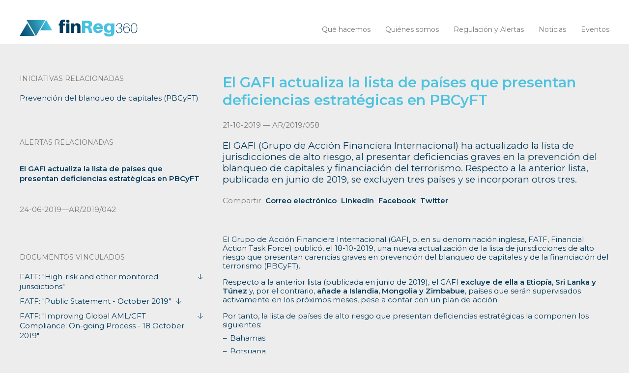

--- FILE ---
content_type: text/html; charset=UTF-8
request_url: https://finreg360.com/alerta/el-gafi-actualiza-la-lista-de-paises-que-presentan-deficiencias-estrategicas-en-pbcyft-5/
body_size: 9451
content:
<!DOCTYPE html>
<html lang="es-ES">
  	<head>
       
        <meta charset="utf-8">
        <meta name="keywords" content="Finanzas, Regulación, Adaptaciones normativas, Estrategia regulatoria, Cumplimiento Normativo, Constitución entidades financieras, Fondos, SICAV, Expedientes sancionadores, Mystery, Informes, Capitales, Negociación, Contratos, Transacciones, Asesoramiento, Rondas de financiación, Formación, Asesoramiento recurrente e igualas">
                        
                <meta name="description" content="El GAFI (Grupo de Acci&oacute;n Financiera Internacional) ha actualizado la lista de jurisdicciones de alto riesgo, al presentar deficiencias graves en la prevenci&oacute;n del blanqueo de capitales y financiaci&oacute;n del terrorismo. Respecto a la anterior lista, publicada en junio de 2019, se excluyen tres pa&iacute;ses y se incorporan otros tres.">
                <meta property="og:image" content="" />
                       
        <meta name="author" content="PUM! estudio / http://pumestudio.com">
        <meta name="viewport" content="width=device-width, initial-scale=1">
        <meta name="google-site-verification" content="POCE3_Bv-K8CfXCPwOhDCE0JrFDPGCd6AQVd0JLQO0k" />

        <title>finReg360</title>

        <link rel="icon" href="https://finreg360.com/wp-content/themes/alertasfinreg/favicon.ico" type="image/x-icon">
     
        <!-- CSS -->
        <link href="https://fonts.googleapis.com/css?family=Montserrat:300,400,400i,600,600i&display=swap" rel="stylesheet">
        <link href="https://finreg360.com/wp-content/themes/alertasfinreg/css/init.css" rel="stylesheet" type="text/css">
        <link href="https://finreg360.com/wp-content/themes/alertasfinreg/css/fancybox.css" rel="stylesheet" type="text/css">
        <link href="https://finreg360.com/wp-content/themes/alertasfinreg/css/flickity.css" rel="stylesheet" type="text/css">
        <link href="https://finreg360.com/wp-content/themes/alertasfinreg/css/main.css?v=2.3" rel="stylesheet" type="text/css">
        <link href="https://finreg360.com/wp-content/themes/alertasfinreg/css/media.css?v=2.3" rel="stylesheet" type="text/css" media="screen">
        <link href="https://finreg360.com/wp-content/themes/alertasfinreg/css/socicon.css" rel="stylesheet" type="text/css">
        
        <!-- JS -->
        <script src="https://finreg360.com/wp-content/themes/alertasfinreg/js/jquery.js" type="text/javascript"></script>
        <script src="https://finreg360.com/wp-content/themes/alertasfinreg/js/fancybox.js" type="text/javascript"></script>
        <script src="https://finreg360.com/wp-content/themes/alertasfinreg/js/flickity.js?v=2.3.0" type="text/javascript"></script>
        <script src="https://finreg360.com/wp-content/themes/alertasfinreg/js/main.js?i=1&v=2.3.0" type="text/javascript"></script> 
        <script type="text/javascript" data-cookieconsent="ignore">
	window.dataLayer = window.dataLayer || [];

	function gtag() {
		dataLayer.push(arguments);
	}

	gtag("consent", "default", {
		ad_personalization: "denied",
		ad_storage: "denied",
		ad_user_data: "denied",
		analytics_storage: "denied",
		functionality_storage: "denied",
		personalization_storage: "denied",
		security_storage: "granted",
		wait_for_update: 500,
	});
	gtag("set", "ads_data_redaction", true);
	</script>
<script type="text/javascript" data-cookieconsent="ignore">
		(function (w, d, s, l, i) {
		w[l] = w[l] || [];
		w[l].push({'gtm.start': new Date().getTime(), event: 'gtm.js'});
		var f = d.getElementsByTagName(s)[0], j = d.createElement(s), dl = l !== 'dataLayer' ? '&l=' + l : '';
		j.async = true;
		j.src = 'https://www.googletagmanager.com/gtm.js?id=' + i + dl;
		f.parentNode.insertBefore(j, f);
	})(
		window,
		document,
		'script',
		'dataLayer',
		'GTM-WZ3RR33'
	);
</script>
<script type="text/javascript"
		id="Cookiebot"
		src="https://consent.cookiebot.com/uc.js"
		data-implementation="wp"
		data-cbid="5a93ba75-e531-4a3f-8369-5e5473894b59"
						data-culture="ES"
				data-blockingmode="auto"
	></script>
<meta name='robots' content='index, follow, max-image-preview:large, max-snippet:-1, max-video-preview:-1' />

	<!-- This site is optimized with the Yoast SEO plugin v23.5 - https://yoast.com/wordpress/plugins/seo/ -->
	<title>El GAFI actualiza la lista de países que presentan deficiencias estratégicas en PBCyFT &#8212; Finreg360</title>
	<link rel="canonical" href="https://finreg360.com/alerta/el-gafi-actualiza-la-lista-de-paises-que-presentan-deficiencias-estrategicas-en-pbcyft-5/" />
	<meta property="og:locale" content="es_ES" />
	<meta property="og:type" content="article" />
	<meta property="og:title" content="El GAFI actualiza la lista de países que presentan deficiencias estratégicas en PBCyFT &#8212; Finreg360" />
	<meta property="og:url" content="https://finreg360.com/alerta/el-gafi-actualiza-la-lista-de-paises-que-presentan-deficiencias-estrategicas-en-pbcyft-5/" />
	<meta property="og:site_name" content="Finreg360" />
	<meta property="article:modified_time" content="2019-11-12T10:15:49+00:00" />
	<meta property="og:image" content="https://finreg360.com/wp-content/uploads/2019/11/Logo_alert_linkedin-1.jpg" />
	<meta property="og:image:width" content="1200" />
	<meta property="og:image:height" content="600" />
	<meta property="og:image:type" content="image/jpeg" />
	<meta name="twitter:card" content="summary_large_image" />
	<script type="application/ld+json" class="yoast-schema-graph">{"@context":"https://schema.org","@graph":[{"@type":"WebPage","@id":"https://finreg360.com/alerta/el-gafi-actualiza-la-lista-de-paises-que-presentan-deficiencias-estrategicas-en-pbcyft-5/","url":"https://finreg360.com/alerta/el-gafi-actualiza-la-lista-de-paises-que-presentan-deficiencias-estrategicas-en-pbcyft-5/","name":"El GAFI actualiza la lista de países que presentan deficiencias estratégicas en PBCyFT &#8212; Finreg360","isPartOf":{"@id":"https://finreg360.com/#website"},"datePublished":"2019-10-22T15:07:18+00:00","dateModified":"2019-11-12T10:15:49+00:00","breadcrumb":{"@id":"https://finreg360.com/alerta/el-gafi-actualiza-la-lista-de-paises-que-presentan-deficiencias-estrategicas-en-pbcyft-5/#breadcrumb"},"inLanguage":"es","potentialAction":[{"@type":"ReadAction","target":["https://finreg360.com/alerta/el-gafi-actualiza-la-lista-de-paises-que-presentan-deficiencias-estrategicas-en-pbcyft-5/"]}]},{"@type":"BreadcrumbList","@id":"https://finreg360.com/alerta/el-gafi-actualiza-la-lista-de-paises-que-presentan-deficiencias-estrategicas-en-pbcyft-5/#breadcrumb","itemListElement":[{"@type":"ListItem","position":1,"name":"Portada","item":"https://finreg360.com/"},{"@type":"ListItem","position":2,"name":"Alertas","item":"https://finreg360.com/alerta/"},{"@type":"ListItem","position":3,"name":"El GAFI actualiza la lista de países que presentan deficiencias estratégicas en PBCyFT"}]},{"@type":"WebSite","@id":"https://finreg360.com/#website","url":"https://finreg360.com/","name":"Finreg360","description":"Una nueva forma de entender la regulación financiera.","publisher":{"@id":"https://finreg360.com/#organization"},"potentialAction":[{"@type":"SearchAction","target":{"@type":"EntryPoint","urlTemplate":"https://finreg360.com/?s={search_term_string}"},"query-input":{"@type":"PropertyValueSpecification","valueRequired":true,"valueName":"search_term_string"}}],"inLanguage":"es"},{"@type":"Organization","@id":"https://finreg360.com/#organization","name":"finReg360","url":"https://finreg360.com/","logo":{"@type":"ImageObject","inLanguage":"es","@id":"https://finreg360.com/#/schema/logo/image/","url":"http://finreg360.com/wp-content/uploads/2019/11/finreg360-logo.png","contentUrl":"http://finreg360.com/wp-content/uploads/2019/11/finreg360-logo.png","width":808,"height":258,"caption":"finReg360"},"image":{"@id":"https://finreg360.com/#/schema/logo/image/"},"sameAs":["https://www.linkedin.com/company/finreg360/"]}]}</script>
	<!-- / Yoast SEO plugin. -->


<link rel="alternate" type="application/rss+xml" title="Finreg360 &raquo; Feed" href="https://finreg360.com/feed/" />
<link rel="alternate" type="application/rss+xml" title="Finreg360 &raquo; Feed de los comentarios" href="https://finreg360.com/comments/feed/" />
<link rel='stylesheet' id='wp-block-library-css' href='https://finreg360.com/wp-includes/css/dist/block-library/style.min.css' type='text/css' media='all' />
<style id='classic-theme-styles-inline-css' type='text/css'>
/*! This file is auto-generated */
.wp-block-button__link{color:#fff;background-color:#32373c;border-radius:9999px;box-shadow:none;text-decoration:none;padding:calc(.667em + 2px) calc(1.333em + 2px);font-size:1.125em}.wp-block-file__button{background:#32373c;color:#fff;text-decoration:none}
</style>
<style id='global-styles-inline-css' type='text/css'>
body{--wp--preset--color--black: #000000;--wp--preset--color--cyan-bluish-gray: #abb8c3;--wp--preset--color--white: #ffffff;--wp--preset--color--pale-pink: #f78da7;--wp--preset--color--vivid-red: #cf2e2e;--wp--preset--color--luminous-vivid-orange: #ff6900;--wp--preset--color--luminous-vivid-amber: #fcb900;--wp--preset--color--light-green-cyan: #7bdcb5;--wp--preset--color--vivid-green-cyan: #00d084;--wp--preset--color--pale-cyan-blue: #8ed1fc;--wp--preset--color--vivid-cyan-blue: #0693e3;--wp--preset--color--vivid-purple: #9b51e0;--wp--preset--gradient--vivid-cyan-blue-to-vivid-purple: linear-gradient(135deg,rgba(6,147,227,1) 0%,rgb(155,81,224) 100%);--wp--preset--gradient--light-green-cyan-to-vivid-green-cyan: linear-gradient(135deg,rgb(122,220,180) 0%,rgb(0,208,130) 100%);--wp--preset--gradient--luminous-vivid-amber-to-luminous-vivid-orange: linear-gradient(135deg,rgba(252,185,0,1) 0%,rgba(255,105,0,1) 100%);--wp--preset--gradient--luminous-vivid-orange-to-vivid-red: linear-gradient(135deg,rgba(255,105,0,1) 0%,rgb(207,46,46) 100%);--wp--preset--gradient--very-light-gray-to-cyan-bluish-gray: linear-gradient(135deg,rgb(238,238,238) 0%,rgb(169,184,195) 100%);--wp--preset--gradient--cool-to-warm-spectrum: linear-gradient(135deg,rgb(74,234,220) 0%,rgb(151,120,209) 20%,rgb(207,42,186) 40%,rgb(238,44,130) 60%,rgb(251,105,98) 80%,rgb(254,248,76) 100%);--wp--preset--gradient--blush-light-purple: linear-gradient(135deg,rgb(255,206,236) 0%,rgb(152,150,240) 100%);--wp--preset--gradient--blush-bordeaux: linear-gradient(135deg,rgb(254,205,165) 0%,rgb(254,45,45) 50%,rgb(107,0,62) 100%);--wp--preset--gradient--luminous-dusk: linear-gradient(135deg,rgb(255,203,112) 0%,rgb(199,81,192) 50%,rgb(65,88,208) 100%);--wp--preset--gradient--pale-ocean: linear-gradient(135deg,rgb(255,245,203) 0%,rgb(182,227,212) 50%,rgb(51,167,181) 100%);--wp--preset--gradient--electric-grass: linear-gradient(135deg,rgb(202,248,128) 0%,rgb(113,206,126) 100%);--wp--preset--gradient--midnight: linear-gradient(135deg,rgb(2,3,129) 0%,rgb(40,116,252) 100%);--wp--preset--font-size--small: 13px;--wp--preset--font-size--medium: 20px;--wp--preset--font-size--large: 36px;--wp--preset--font-size--x-large: 42px;--wp--preset--spacing--20: 0.44rem;--wp--preset--spacing--30: 0.67rem;--wp--preset--spacing--40: 1rem;--wp--preset--spacing--50: 1.5rem;--wp--preset--spacing--60: 2.25rem;--wp--preset--spacing--70: 3.38rem;--wp--preset--spacing--80: 5.06rem;--wp--preset--shadow--natural: 6px 6px 9px rgba(0, 0, 0, 0.2);--wp--preset--shadow--deep: 12px 12px 50px rgba(0, 0, 0, 0.4);--wp--preset--shadow--sharp: 6px 6px 0px rgba(0, 0, 0, 0.2);--wp--preset--shadow--outlined: 6px 6px 0px -3px rgba(255, 255, 255, 1), 6px 6px rgba(0, 0, 0, 1);--wp--preset--shadow--crisp: 6px 6px 0px rgba(0, 0, 0, 1);}:where(.is-layout-flex){gap: 0.5em;}:where(.is-layout-grid){gap: 0.5em;}body .is-layout-flow > .alignleft{float: left;margin-inline-start: 0;margin-inline-end: 2em;}body .is-layout-flow > .alignright{float: right;margin-inline-start: 2em;margin-inline-end: 0;}body .is-layout-flow > .aligncenter{margin-left: auto !important;margin-right: auto !important;}body .is-layout-constrained > .alignleft{float: left;margin-inline-start: 0;margin-inline-end: 2em;}body .is-layout-constrained > .alignright{float: right;margin-inline-start: 2em;margin-inline-end: 0;}body .is-layout-constrained > .aligncenter{margin-left: auto !important;margin-right: auto !important;}body .is-layout-constrained > :where(:not(.alignleft):not(.alignright):not(.alignfull)){max-width: var(--wp--style--global--content-size);margin-left: auto !important;margin-right: auto !important;}body .is-layout-constrained > .alignwide{max-width: var(--wp--style--global--wide-size);}body .is-layout-flex{display: flex;}body .is-layout-flex{flex-wrap: wrap;align-items: center;}body .is-layout-flex > *{margin: 0;}body .is-layout-grid{display: grid;}body .is-layout-grid > *{margin: 0;}:where(.wp-block-columns.is-layout-flex){gap: 2em;}:where(.wp-block-columns.is-layout-grid){gap: 2em;}:where(.wp-block-post-template.is-layout-flex){gap: 1.25em;}:where(.wp-block-post-template.is-layout-grid){gap: 1.25em;}.has-black-color{color: var(--wp--preset--color--black) !important;}.has-cyan-bluish-gray-color{color: var(--wp--preset--color--cyan-bluish-gray) !important;}.has-white-color{color: var(--wp--preset--color--white) !important;}.has-pale-pink-color{color: var(--wp--preset--color--pale-pink) !important;}.has-vivid-red-color{color: var(--wp--preset--color--vivid-red) !important;}.has-luminous-vivid-orange-color{color: var(--wp--preset--color--luminous-vivid-orange) !important;}.has-luminous-vivid-amber-color{color: var(--wp--preset--color--luminous-vivid-amber) !important;}.has-light-green-cyan-color{color: var(--wp--preset--color--light-green-cyan) !important;}.has-vivid-green-cyan-color{color: var(--wp--preset--color--vivid-green-cyan) !important;}.has-pale-cyan-blue-color{color: var(--wp--preset--color--pale-cyan-blue) !important;}.has-vivid-cyan-blue-color{color: var(--wp--preset--color--vivid-cyan-blue) !important;}.has-vivid-purple-color{color: var(--wp--preset--color--vivid-purple) !important;}.has-black-background-color{background-color: var(--wp--preset--color--black) !important;}.has-cyan-bluish-gray-background-color{background-color: var(--wp--preset--color--cyan-bluish-gray) !important;}.has-white-background-color{background-color: var(--wp--preset--color--white) !important;}.has-pale-pink-background-color{background-color: var(--wp--preset--color--pale-pink) !important;}.has-vivid-red-background-color{background-color: var(--wp--preset--color--vivid-red) !important;}.has-luminous-vivid-orange-background-color{background-color: var(--wp--preset--color--luminous-vivid-orange) !important;}.has-luminous-vivid-amber-background-color{background-color: var(--wp--preset--color--luminous-vivid-amber) !important;}.has-light-green-cyan-background-color{background-color: var(--wp--preset--color--light-green-cyan) !important;}.has-vivid-green-cyan-background-color{background-color: var(--wp--preset--color--vivid-green-cyan) !important;}.has-pale-cyan-blue-background-color{background-color: var(--wp--preset--color--pale-cyan-blue) !important;}.has-vivid-cyan-blue-background-color{background-color: var(--wp--preset--color--vivid-cyan-blue) !important;}.has-vivid-purple-background-color{background-color: var(--wp--preset--color--vivid-purple) !important;}.has-black-border-color{border-color: var(--wp--preset--color--black) !important;}.has-cyan-bluish-gray-border-color{border-color: var(--wp--preset--color--cyan-bluish-gray) !important;}.has-white-border-color{border-color: var(--wp--preset--color--white) !important;}.has-pale-pink-border-color{border-color: var(--wp--preset--color--pale-pink) !important;}.has-vivid-red-border-color{border-color: var(--wp--preset--color--vivid-red) !important;}.has-luminous-vivid-orange-border-color{border-color: var(--wp--preset--color--luminous-vivid-orange) !important;}.has-luminous-vivid-amber-border-color{border-color: var(--wp--preset--color--luminous-vivid-amber) !important;}.has-light-green-cyan-border-color{border-color: var(--wp--preset--color--light-green-cyan) !important;}.has-vivid-green-cyan-border-color{border-color: var(--wp--preset--color--vivid-green-cyan) !important;}.has-pale-cyan-blue-border-color{border-color: var(--wp--preset--color--pale-cyan-blue) !important;}.has-vivid-cyan-blue-border-color{border-color: var(--wp--preset--color--vivid-cyan-blue) !important;}.has-vivid-purple-border-color{border-color: var(--wp--preset--color--vivid-purple) !important;}.has-vivid-cyan-blue-to-vivid-purple-gradient-background{background: var(--wp--preset--gradient--vivid-cyan-blue-to-vivid-purple) !important;}.has-light-green-cyan-to-vivid-green-cyan-gradient-background{background: var(--wp--preset--gradient--light-green-cyan-to-vivid-green-cyan) !important;}.has-luminous-vivid-amber-to-luminous-vivid-orange-gradient-background{background: var(--wp--preset--gradient--luminous-vivid-amber-to-luminous-vivid-orange) !important;}.has-luminous-vivid-orange-to-vivid-red-gradient-background{background: var(--wp--preset--gradient--luminous-vivid-orange-to-vivid-red) !important;}.has-very-light-gray-to-cyan-bluish-gray-gradient-background{background: var(--wp--preset--gradient--very-light-gray-to-cyan-bluish-gray) !important;}.has-cool-to-warm-spectrum-gradient-background{background: var(--wp--preset--gradient--cool-to-warm-spectrum) !important;}.has-blush-light-purple-gradient-background{background: var(--wp--preset--gradient--blush-light-purple) !important;}.has-blush-bordeaux-gradient-background{background: var(--wp--preset--gradient--blush-bordeaux) !important;}.has-luminous-dusk-gradient-background{background: var(--wp--preset--gradient--luminous-dusk) !important;}.has-pale-ocean-gradient-background{background: var(--wp--preset--gradient--pale-ocean) !important;}.has-electric-grass-gradient-background{background: var(--wp--preset--gradient--electric-grass) !important;}.has-midnight-gradient-background{background: var(--wp--preset--gradient--midnight) !important;}.has-small-font-size{font-size: var(--wp--preset--font-size--small) !important;}.has-medium-font-size{font-size: var(--wp--preset--font-size--medium) !important;}.has-large-font-size{font-size: var(--wp--preset--font-size--large) !important;}.has-x-large-font-size{font-size: var(--wp--preset--font-size--x-large) !important;}
.wp-block-navigation a:where(:not(.wp-element-button)){color: inherit;}
:where(.wp-block-post-template.is-layout-flex){gap: 1.25em;}:where(.wp-block-post-template.is-layout-grid){gap: 1.25em;}
:where(.wp-block-columns.is-layout-flex){gap: 2em;}:where(.wp-block-columns.is-layout-grid){gap: 2em;}
.wp-block-pullquote{font-size: 1.5em;line-height: 1.6;}
</style>
<link rel='stylesheet' id='contact-form-7-css' href='https://finreg360.com/wp-content/plugins/contact-form-7/includes/css/styles.css' type='text/css' media='all' />
<link rel='stylesheet' id='searchwp-forms-css' href='https://finreg360.com/wp-content/plugins/searchwp-live-ajax-search/assets/styles/frontend/search-forms.css' type='text/css' media='all' />
<link rel='stylesheet' id='searchwp-live-search-css' href='https://finreg360.com/wp-content/plugins/searchwp-live-ajax-search/assets/styles/style.css' type='text/css' media='all' />
<style id='searchwp-live-search-inline-css' type='text/css'>
.searchwp-live-search-result .searchwp-live-search-result--title a {
  font-size: 16px;
}
.searchwp-live-search-result .searchwp-live-search-result--price {
  font-size: 14px;
}
.searchwp-live-search-result .searchwp-live-search-result--add-to-cart .button {
  font-size: 14px;
}

</style>
<script type="text/javascript" src="https://finreg360.com/wp-includes/js/jquery/jquery.min.js" id="jquery-core-js"></script>
<script type="text/javascript" src="https://finreg360.com/wp-includes/js/jquery/jquery-migrate.min.js" id="jquery-migrate-js"></script>
<script type="text/javascript" id="main-ajax-js-extra">
/* <![CDATA[ */
var ajax_var = {"url":"https:\/\/finreg360.com\/wp-admin\/admin-ajax.php","nonce":"19d95081a5"};
/* ]]> */
</script>
<script type="text/javascript" src="https://finreg360.com/wp-content/themes/alertasfinreg/js/main-ajax.js" id="main-ajax-js"></script>
<link rel="https://api.w.org/" href="https://finreg360.com/wp-json/" /><link rel="alternate" type="application/json+oembed" href="https://finreg360.com/wp-json/oembed/1.0/embed?url=https%3A%2F%2Ffinreg360.com%2Falerta%2Fel-gafi-actualiza-la-lista-de-paises-que-presentan-deficiencias-estrategicas-en-pbcyft-5%2F" />
<link rel="alternate" type="text/xml+oembed" href="https://finreg360.com/wp-json/oembed/1.0/embed?url=https%3A%2F%2Ffinreg360.com%2Falerta%2Fel-gafi-actualiza-la-lista-de-paises-que-presentan-deficiencias-estrategicas-en-pbcyft-5%2F&#038;format=xml" />
<meta name="generator" content="WPML ver:4.8.6 stt:1,2;" />
    </head>
    <body> 
        <header class="header">
            <div class="col-main row-flex flex-wrap flex-just-between flex-align-end">
                <a href="https://finreg360.com" id="logo" class="padd-h">

                   <img src="https://finreg360.com/wp-content/themes/alertasfinreg/img/finreg360-b.svg" alt="finreg360"></a> <!-- <img src="https://finreg360.com/wp-content/themes/alertasfinreg/img/finReg360-5-b.svg" alt="finreg360"></a>--> 
                <nav class="menu padd-h">
                    <ul>
                                                <li>
                            <a href="https://finreg360.com/filosofia/" class="" >Qué hacemos</a>
                        </li>
                                                <li>
                            <a href="https://finreg360.com/quienes-somos/" class="" >Quiénes somos</a>
                        </li>
                                                <li>
                            <a href="https://finreg360.com/alertas/" class="" >Regulación y Alertas</a>
                        </li>
                                                <li>
                            <a href="https://finreg360.com/noticias/" class="" >Noticias</a>
                        </li>
                                                <li>
                            <a href="https://finreg360.com/eventos/" class="" >Eventos</a>
                        </li>
                         
                    </ul>
                                    </nav>
                <button class="btn-menu"><div class="btn-menu-in"><div class="btn-menu-in-line"></div></div></button>
            </div>
        </header>
<section class="content">
    <div class="content-main">
        <div class="col-main">
            <div class="content-ficha row-flex flex-wrap"> 
                <div class="content-ficha-main content-8-b col8-12 padd-h item-order-2">
                    <div class="content-ficha-main-title content-4-b">
                        <h1><p><strong>El GAFI actualiza la lista de países que presentan deficiencias estratégicas en PBCyFT</strong></p>
</h1>
                        <p class="txt-grey">21-10-2019 — AR/2019/058</p>
                    </div>
                    <div class="content-ficha-main-title content-8-b">
                        <h2><p>El GAFI (Grupo de Acción Financiera Internacional) ha actualizado la lista de jurisdicciones de alto riesgo, al presentar deficiencias graves en la prevención del blanqueo de capitales y financiación del terrorismo. Respecto a la anterior lista, publicada en junio de 2019, se excluyen tres países y se incorporan otros tres.</p>
</h2>
                        <div class="content-rrss">
                            <ul>
                                <li><span class="txt-grey">Compartir</span></li>                                
                                <li><a href="mailto: ?subject=Quería compartir contigo esta informacion sobreFinreg360&body=El GAFI actualiza la lista de países que presentan deficiencias estratégicas en PBCyFT&#32;&#32;https://finreg360.com/alerta/el-gafi-actualiza-la-lista-de-paises-que-presentan-deficiencias-estrategicas-en-pbcyft-5/" >Correo electrónico</a></li>
                                <li><a href="https://www.linkedin.com/shareArticle?url=https://finreg360.com/alerta/el-gafi-actualiza-la-lista-de-paises-que-presentan-deficiencias-estrategicas-en-pbcyft-5/"target= '_blank'>Linkedin</a></li>                        
                                <li><a href="https://www.facebook.com/sharer/sharer.php?u=https://finreg360.com/alerta/el-gafi-actualiza-la-lista-de-paises-que-presentan-deficiencias-estrategicas-en-pbcyft-5/" target= '_blank'>Facebook</a></li>
                                <li><a href="https://twitter.com/?status=Me gusta esta página https://finreg360.com/alerta/el-gafi-actualiza-la-lista-de-paises-que-presentan-deficiencias-estrategicas-en-pbcyft-5/"target= '_blank'>Twitter</a></li>
                                
                            </ul>
                        </div>
                    </div>
                    <div class="content-8-b content-txt">
                        <p>El Grupo de Acción Financiera Internacional (GAFI, o, en su denominación inglesa, FATF, Financial Action Task Force) publicó, el 18-10-2019, una nueva actualización de la lista de jurisdicciones de alto riesgo que presentan carencias graves en prevención del blanqueo de capitales y de la financiación del terrorismo (PBCyFT).</p>
<p>Respecto a la anterior lista (publicada en junio de 2019), el GAFI <strong>excluye de ella a Etiopía, Sri Lanka y Túnez</strong> y, por el contrario, <strong>añade a Islandia, Mongolia y Zimbabue</strong>, países que serán supervisados activamente en los próximos meses, pese a contar con un plan de acción.</p>
<p>Por tanto, la lista de países de alto riesgo que presentan deficiencias estratégicas la componen los siguientes:</p>
<ul style="list-style-type: square">
<li>Bahamas</li>
<li>Botsuana</li>
<li>Camboya</li>
<li>Corea del Norte (<em>call for action</em>)</li>
<li>Ghana</li>
<li>Irán (<em>call for action</em>)</li>
<li>Islandia</li>
<li>Mongolia</li>
<li>Pakistán</li>
<li>Panamá</li>
<li>Siria</li>
<li>Trinidad y Tobago</li>
<li>Yemen</li>
<li>Zimbabue</li>
</ul>
<p>En los documentos vinculados se dispone de la documentación actualizada del GAFI, incluyendo la  lista completa de países de alto riesgo.</p>
                    </div>
                </div>
                <div class="content-ficha-aside content-8-b col4-12 padd-h item-order-1">
                                                            <div class="content-ficha-aside-in content-8-b">
                        <h6 class="txt-grey">Iniciativas relacionadas</h6>                      
                        <ul>
                                                                                    <li><a href="https://finreg360.com/iniciativa/prevencion-de-blanqueo-de-capitales-y-financiacion-del-terrorismo-pbcyft-amld-4-y-5/">Prevención del blanqueo de capitales (PBCyFT)</a></li>
                                                                                </ul>               
                    </div>
                                      
                                                            
                    <div class="content-ficha-aside-in content-8-b">
                        <h6 class="txt-grey">Alertas Relacionadas</h6>                        
                        <ul>
                                                                                    <li>
                                <p>
                                    <a href="https://finreg360.com/alerta/el-gafi-actualiza-la-lista-de-paises-que-presentan-deficiencias-estrategicas-en-pbcyft-3/"> <p><strong>El GAFI actualiza la lista de países que presentan deficiencias estratégicas en PBCyFT</strong></p>
</a><br>
                                    <span class="txt-grey">24-06-2019—AR/2019/042</span>
                                </p>
                            </li>
                                                                                </ul>                        
                    </div>                    
                                                            <div class="content-ficha-aside-in content-8-b">
                        <h6 class="txt-grey">Documentos vinculados</h6>                           
                            
                        <ul>
                                                         <li><a href="http://www.fatf-gafi.org/countries/#other-monitored-jurisdictions" class="btn-down" target ="_blank"><span>FATF: "High-risk and other monitored jurisdictions"</span></a></li>
                                                        <li><a href="http://www.fatf-gafi.org/publications/high-risk-and-other-monitored-jurisdictions/documents/public-statement-october-2019.html" class="btn-down" target ="_blank"><span>FATF: "Public Statement - October 2019"</span></a></li>
                                                        <li><a href="http://www.fatf-gafi.org/publications/high-risk-and-other-monitored-jurisdictions/documents/fatf-compliance-october-2019.html" class="btn-down" target ="_blank"><span>FATF: "Improving Global AML/CFT Compliance: On-going Process - 18 October 2019"</span></a></li>
                                                        
                        </ul>
                         
                    </div>
                                                                                <div class="content-ficha-aside-in content-8-b">
                        <h6 class="txt-grey">Ámbitos</h6>     
                        <ul>
                                                        <li><a class="itemAmbito" href="https://finreg360.com/alerta/?ambito=Capital+riesgo">Capital riesgo</a></li>
                                                        <li><a class="itemAmbito" href="https://finreg360.com/alerta/?ambito=%C2%ABFintech%C2%BB+y+criptomonedas">«Fintech» y criptomonedas</a></li>
                                                        <li><a class="itemAmbito" href="https://finreg360.com/alerta/?ambito=Inversi%C3%B3n+colectiva">Inversión colectiva</a></li>
                                                        <li><a class="itemAmbito" href="https://finreg360.com/alerta/?ambito=Mercado+de+valores+mayoristas">Mercado de valores mayoristas</a></li>
                                                        <li><a class="itemAmbito" href="https://finreg360.com/alerta/?ambito=Prevenci%C3%B3n+del+blanqueo+de+capitales+y+de+la+financiaci%C3%B3n+del+terrorismo">Prevención del blanqueo de capitales y de la financiación del terrorismo</a></li>
                                                        <li><a class="itemAmbito" href="https://finreg360.com/alerta/?ambito=Seguros+y+planes+de+pensiones">Seguros y planes de pensiones</a></li>
                                                        <li><a class="itemAmbito" href="https://finreg360.com/alerta/?ambito=Servicios+bancarios">Servicios bancarios</a></li>
                                                        <li><a class="itemAmbito" href="https://finreg360.com/alerta/?ambito=Servicios+de+inversi%C3%B3n">Servicios de inversión</a></li>
                                                        <li><a class="itemAmbito" href="https://finreg360.com/alerta/?ambito=Servicios+de+pago+y+dinero+electr%C3%B3nico">Servicios de pago y dinero electrónico</a></li>
                                                        <li><a class="itemAmbito" href="https://finreg360.com/alerta/?ambito=Cr%C3%A9dito+inmobiliario">Crédito inmobiliario</a></li>
                                                    </ul>
                    </div>
                                                              
                    <div class="content-ficha-aside-in content-8-b">
                        <h6 class="txt-grey">Más información</h6>
                        <ul>
                            <li><a href="mailto:finreg@finreg360.com" target ="_blank">finreg@finreg360.com</a></li>
                            <li><a href="tel:+34 910 496 459">+34 910 496 459</a></li>
                        </ul>
                    </div>
                                    </div>
            </div>
        </div>
    </div>
</section>

 		<footer class="footer">
            <div class="footer-newsletter content-8">
                <div class="footer-newsletter-info col-main txt-align-c box-txt" >
                    <p>Apúntate a nuestras alertas para estar al día de la nueva regulación financiera</p>
                    <a href="http://eepurl.com/gnj_LD" class="btn" target='_blank'><p>Suscríbete a nuestras alertas</p>
</a>
                </div>
                <div class="footer-newsletter-bg" >
                                        <img src="https://finreg360.com/wp-content/uploads/2019/10/footer1-1-scaled.jpg" alt="newsletter finReg360">
                </div>
            </div>
            <div class="footer-info">
                <div class="col-main row-flex flex-wrap">
                    
                    <div class="col4-12 footer-info-logo padd-h">
                        <img src="https://finreg360.com/wp-content/themes/alertasfinreg/img/finreg360-w.svg" alt="finreg360"><br>
                        <!-- 
                                                                        <img src="https://finreg360.com/wp-content/uploads/2023/06/chambers-awards-global-2023-150x150.png">
                                                <img src="https://finreg360.com/wp-content/uploads/2023/06/chambers-awards-fintech-2023-150x150.png">
                                                -->

                    </div> 
                    <div class="col4-12 padd-h">
                        <address><a href="https://goo.gl/maps/HMQDnQg3PMH2" target="_blank"> Calle Alcalá, 85 · 28009 Madrid</a></address>
                        <p><a href="tel:+34 910 496 459">+34 910 496 459</a><br>
                        <a href="mailto:finreg@finreg360.com"><strong>finreg@finreg360.com</strong></a></p>
                    </div>
                                        <div class="col4-12 padd-h">
                        <p> 
                        <a class="link-icon" href="https://www.linkedin.com/company/finreg360/?originalSubdomain=es" target='_blank'><img src="https://finreg360.com/wp-content/uploads/2019/05/icon-linkedin.png" alt="Linkedin"></a>&nbsp;&nbsp; 
                        <a class="link-icon" href="https://twitter.com/finReg360" target='_blank'><img src="https://finreg360.com/wp-content/uploads/2023/11/logo_x-1.png" alt="Linkedin"></a>&nbsp;&nbsp;</p>
                        <!--
                        <p>
                            <a href="https://finreg360.com/aviso-legal-condiciones-de-uso-y-privacidad/">Aviso legal, condiciones de uso y privacidad</a><br>
                            <a href="https://finreg360.com/politica-de-cookies/">Política de cookies</a><br>
                            <a href="https://finreg360.com/politica-privacidad-alertas-y-newsletters/">Política privacidad Alertas y Newsletters</a><br>
                            <a href="https://finreg360.com/politica-privacidad-campus/">Política Privacidad Campus finReg</a>
                        </p>
                        -->
                        <p>
                            <a href="https://finreg360.com/terminos-y-condiciones-de-uso-de-la-web/">Términos y condiciones</a>:<br>
                            - <a href="https://finreg360.com/terminos-y-condiciones-de-uso-de-la-web/#aviso-legal">aviso legal</a>,<br>
                            - <a href="https://finreg360.com/terminos-y-condiciones-de-uso-de-la-web/#condiciones-de-uso">condiciones de uso</a>,<br>
                            - <a href="https://finreg360.com/terminos-y-condiciones-de-uso-de-la-web/#politica-de-privacidad">privacidad</a>,<br>
                            - <a href="https://finreg360.com/terminos-y-condiciones-de-uso-de-la-web/#politica-de-cookies"><em>cookies</em></a><br>
			   <a href="https://finreg360.com/media/Canal_de_denuncias_finreg.pdf">Canal de denuncias</a>
                        </p>
                    </div>
                                    </div>
            </div>
            <div class="footer-info-logos-premios">
                <div class="col-main row-flex flex-wrap">
                    <div class="col12-12 row-flex flex-wrap padd-h">
                                                    <img src="https://finreg360.com/wp-content/uploads/2023/06/chambers-awards-global-2023-150x150.png">
                                                    <img src="https://finreg360.com/wp-content/uploads/2023/06/chambers-awards-fintech-2023-150x150.png">
                                            </div>
                </div>
            </div>
        </footer>
    <!-- Global site tag (gtag.js) - Google Analytics 
    <script id="Cookiebot" src="https://consent.cookiebot.com/uc.js" data-cbid="6f2369ec-ee06-43b7-bad3-27c740c57693" type="text/javascript" async></script> 
    -->

    <script id="Cookiebot" src="https://consent.cookiebot.com/uc.js" data-cbid="5a93ba75-e531-4a3f-8369-5e5473894b59" type="text/javascript" async></script>

    <script async src="https://www.googletagmanager.com/gtag/js?id=UA-17802779-39" data-cookieconsent="statistics"></script>

    <script>
      window.dataLayer = window.dataLayer || [];
      function gtag(){dataLayer.push(arguments);}
      gtag('js', new Date());

      gtag('config', 'UA-17802779-39');
    </script>    
	        <style>
            .searchwp-live-search-results {
                opacity: 0;
                transition: opacity .25s ease-in-out;
                -moz-transition: opacity .25s ease-in-out;
                -webkit-transition: opacity .25s ease-in-out;
                height: 0;
                overflow: hidden;
                z-index: 9999995; /* Exceed SearchWP Modal Search Form overlay. */
                position: absolute;
                display: none;
            }

            .searchwp-live-search-results-showing {
                display: block;
                opacity: 1;
                height: auto;
                overflow: auto;
            }

            .searchwp-live-search-no-results {
                padding: 3em 2em 0;
                text-align: center;
            }

            .searchwp-live-search-no-min-chars:after {
                content: "Continuar escribiendo";
                display: block;
                text-align: center;
                padding: 2em 2em 0;
            }
        </style>
                <script>
            var _SEARCHWP_LIVE_AJAX_SEARCH_BLOCKS = true;
            var _SEARCHWP_LIVE_AJAX_SEARCH_ENGINE = 'default';
            var _SEARCHWP_LIVE_AJAX_SEARCH_CONFIG = 'default';
        </script>
        <script type="text/javascript" src="https://finreg360.com/wp-includes/js/dist/vendor/wp-polyfill-inert.min.js" id="wp-polyfill-inert-js"></script>
<script type="text/javascript" src="https://finreg360.com/wp-includes/js/dist/vendor/regenerator-runtime.min.js" id="regenerator-runtime-js"></script>
<script type="text/javascript" src="https://finreg360.com/wp-includes/js/dist/vendor/wp-polyfill.min.js" id="wp-polyfill-js"></script>
<script type="text/javascript" src="https://finreg360.com/wp-includes/js/dist/hooks.min.js" id="wp-hooks-js"></script>
<script type="text/javascript" src="https://finreg360.com/wp-includes/js/dist/i18n.min.js" id="wp-i18n-js"></script>
<script type="text/javascript" id="wp-i18n-js-after">
/* <![CDATA[ */
wp.i18n.setLocaleData( { 'text direction\u0004ltr': [ 'ltr' ] } );
/* ]]> */
</script>
<script type="text/javascript" src="https://finreg360.com/wp-content/plugins/contact-form-7/includes/swv/js/index.js" id="swv-js"></script>
<script type="text/javascript" id="contact-form-7-js-extra">
/* <![CDATA[ */
var wpcf7 = {"api":{"root":"https:\/\/finreg360.com\/wp-json\/","namespace":"contact-form-7\/v1"}};
/* ]]> */
</script>
<script type="text/javascript" id="contact-form-7-js-translations">
/* <![CDATA[ */
( function( domain, translations ) {
	var localeData = translations.locale_data[ domain ] || translations.locale_data.messages;
	localeData[""].domain = domain;
	wp.i18n.setLocaleData( localeData, domain );
} )( "contact-form-7", {"translation-revision-date":"2024-07-17 09:00:42+0000","generator":"GlotPress\/4.0.1","domain":"messages","locale_data":{"messages":{"":{"domain":"messages","plural-forms":"nplurals=2; plural=n != 1;","lang":"es"},"This contact form is placed in the wrong place.":["Este formulario de contacto est\u00e1 situado en el lugar incorrecto."],"Error:":["Error:"]}},"comment":{"reference":"includes\/js\/index.js"}} );
/* ]]> */
</script>
<script type="text/javascript" src="https://finreg360.com/wp-content/plugins/contact-form-7/includes/js/index.js" id="contact-form-7-js"></script>
<script type="text/javascript" id="swp-live-search-client-js-extra">
/* <![CDATA[ */
var searchwp_live_search_params = [];
searchwp_live_search_params = {"ajaxurl":"https:\/\/finreg360.com\/wp-admin\/admin-ajax.php","origin_id":3325,"config":{"default":{"engine":"default","input":{"delay":300,"min_chars":3},"results":{"position":"bottom","width":"auto","offset":{"x":0,"y":5}},"spinner":{"lines":12,"length":8,"width":3,"radius":8,"scale":1,"corners":1,"color":"#424242","fadeColor":"transparent","speed":1,"rotate":0,"animation":"searchwp-spinner-line-fade-quick","direction":1,"zIndex":2000000000,"className":"spinner","top":"50%","left":"50%","shadow":"0 0 1px transparent","position":"absolute"}}},"msg_no_config_found":"\u00a1No se ha encontrado una configuraci\u00f3n v\u00e1lida de SearchWP Live Search!","aria_instructions":"Cuando los resultados del completado autom\u00e1tico est\u00e9n disponibles, usa las flechas hacia arriba y hacia abajo para revisarlos y la tecla \u00abIntro\u00bb para ir a la p\u00e1gina deseada. Los usuarios de dispositivos t\u00e1ctiles, explorad tocando o con gestos de deslizamiento.","searchwp_live_search_client_nonce":"339675e31b"};;
/* ]]> */
</script>
<script type="text/javascript" src="https://finreg360.com/wp-content/plugins/searchwp-live-ajax-search/assets/javascript/dist/script.min.js" id="swp-live-search-client-js"></script>


	</body>
</html>


--- FILE ---
content_type: application/javascript
request_url: https://finreg360.com/wp-content/themes/alertasfinreg/js/main.js?i=1&v=2.3.0
body_size: 546
content:
$(document).ready(function(){
    $('.carousel-middle').css('opacity',1);
    $('.carousel-list').css('opacity',1);

})

$(window).one("load", function (e) {

    $('body').on("click", '.drop-btn', function(){ 
        console.log($(this)); 
        $('.drop').not($(this).parents('.drop').first()).removeClass('active'); 
        $(this).parents('.drop').first().toggleClass('active');
    });

	$('.btn-menu').click(function() { $('html').toggleClass('active-menu'); });
	
    $('.levanta-popup').on('click', function(){
        $('div[data-popup]').removeClass('active');
        $('div[data-popup="' + $(this).attr('data-popup') + '"]').addClass('active');
        return false;
    }); 
    $('.content-popup-bg, .close-popup').on('click', function(){
        $('div[data-popup]').removeClass('active');
    });

	$('.carousel-full.carousel, .carousel-middle').each(function(){
       
        var obj = $(this);
        var n = obj.find('.carousel-item').length; 
        if ( n > 1 ) { console.log('a'); obj.flickity({ autoPlay: 5000, pauseAutoPlayOnHover: false, lazyLoad: true});  $('.carousel-middle').animate({opacity:1}, 400); }
    });
    
	$('.carousel-list .carousel').each(function(){
        var obj = $(this);
        var n = obj.find('.carousel-item').length; 
        if ( n > 1 ) { obj.flickity({ groupCells: true, cellAlign: 'left' }); 
            $('.carousel-list').animate({opacity:1}, 400);
        }
    });

    $('.content-images .carousel').each(function(){
        var obj = $(this);
        var n = obj.find('.carousel-item').length; 
        if ( n > 1 ) { obj.flickity({ autoPlay: 5000, adaptiveHeight: true }); }
    });
});

$(document).on('mouseup', function(e) {
    var container = $('.drop, .drop-btn');
    if (!container.is(e.target) && container.has(e.target).length === 0) { container.removeClass('active') }
});

--- FILE ---
content_type: image/svg+xml
request_url: https://finreg360.com/wp-content/themes/alertasfinreg/img/finreg360-b.svg
body_size: 6255
content:
<svg width="300" height="44" viewBox="0 0 300 44" fill="none" xmlns="http://www.w3.org/2000/svg">
<g clip-path="url(#clip0_101_22)"> 
<path d="M185.44 34.2284H176.586C175.862 31.9804 175.41 30.1243 175.139 27.9107C174.734 24.4784 173.377 22.4586 171.302 22.3208C170.397 22.2778 169.631 22.2476 168.726 22.2476H166.75V34.2284H158.886V2.77771H171.168C173.11 2.77771 174.376 2.88107 176.047 3.06194C180.565 3.60457 184.497 5.84397 184.497 11.3564C184.497 15.2882 182.374 17.9238 178.218 19.1426C181.469 20.3183 182.645 22.8032 183.097 26.5499C183.502 30.0726 184.226 32.3551 185.449 34.2284H185.44ZM169.855 16.2572C170.716 16.2572 171.435 16.3046 172.025 16.2572C174.101 16.0763 176 15.3787 176 12.756C176 10.1333 174.329 9.38826 172.249 9.20739C171.663 9.16432 170.94 9.13848 170.083 9.13848H166.75V16.2529H169.855V16.2572Z" fill="#4AC1E0"/>
<path d="M211.917 24.1209H195.112C195.517 28.238 197.279 29.1467 199.583 29.1467C201.887 29.1467 203.286 27.8676 203.605 25.9943H211.602C210.203 31.61 205.685 34.616 199.497 34.616C192.585 34.616 187.072 30.5463 187.072 22.0538C187.072 15.004 191.904 9.28918 199.944 9.28918C207.985 9.28918 212.054 15.4863 212.054 21.7222C212.054 22.4457 212.011 23.3759 211.921 24.1252L211.917 24.1209ZM195.379 18.8799H203.558C203.105 16.2572 201.706 14.6336 199.54 14.6336C197.373 14.6336 195.926 16.2572 195.384 18.8799H195.379Z" fill="#4AC1E0"/>
<path d="M240.878 27.9193C240.878 29.4094 240.9 31.2612 240.852 32.5704C240.581 40.4772 235.168 44 226.994 44C219.767 44 215.392 41.0026 214.802 35.4902L214.763 34.9778H222.623L222.666 35.4902C222.847 37.0707 224.698 38.0053 227.231 38.0053C230.258 38.0053 232.399 36.709 232.622 33.4576C232.666 32.7341 232.64 31.623 232.64 30.3095V29.6333L230.904 32.2991C229.552 33.2896 227.687 33.7892 225.25 33.7892C218.699 33.7892 214.199 29.3147 214.199 22.1787C214.199 13.5958 219.449 9.30212 225.637 9.30212C227.627 9.30212 229.905 9.75431 231.124 10.4778L232.635 13.0531V9.88781H240.874V27.915L240.878 27.9193ZM232.64 21.4121V21.2786C232.64 16.4424 230.228 14.8188 227.791 14.8188C224.625 14.8188 222.498 16.6706 222.498 21.593C222.498 26.1106 224.703 28.2811 227.545 28.2811C230.387 28.2811 232.64 26.4723 232.64 21.4121V21.4121Z" fill="#4AC1E0"/>
<path d="M260.835 27.6781C260.835 32.0493 257.239 34.6935 252.691 34.6935C248.143 34.6935 245.322 32.312 244.827 27.4111L244.793 27.1097H246.132L246.167 27.4111C246.554 31.1148 248.914 33.5523 252.76 33.5523C256.606 33.5523 259.353 31.4033 259.353 27.6695C259.353 24.5301 257.204 22.2433 252.411 22.2433H251.735V21.1193H252.411C255.546 21.1193 258.897 19.1124 258.897 15.5854C258.897 12.0583 256.537 10.5252 253.432 10.5252C250.047 10.5252 247.618 12.588 247.23 16.2873L247.192 16.6232H245.852L245.887 16.2959C246.309 11.9248 249.375 9.3667 253.535 9.3667C257.941 9.3667 260.374 11.9808 260.374 15.4691C260.374 18.432 258.259 20.8307 255.404 21.4982C258.755 22.1356 260.835 24.1468 260.835 27.6695V27.6781Z" fill="#003A5D"/>
<path d="M280.119 26.3775C280.119 31.0674 276.734 34.6978 271.907 34.6978C267.079 34.6978 263.871 31.4894 263.871 23.5568C263.871 13.544 267.398 9.38391 272.613 9.38391C276.877 9.38391 279.026 11.7525 279.697 15.594L279.766 15.8825H278.392L278.324 15.594C277.617 12.1401 275.753 10.5165 272.579 10.5165C268.806 10.5165 265.421 12.9282 265.21 22.9754L266.093 21.0805C267.609 19.0349 269.758 17.9798 272.294 17.9798C277.333 17.9798 280.119 21.7566 280.119 26.3732V26.3775ZM278.638 26.4852C278.638 22.2906 276.205 19.1512 272.118 19.1512C268.453 19.1512 265.456 21.9375 265.456 25.99C265.456 30.0424 267.816 33.535 271.941 33.535C276.067 33.535 278.642 30.4343 278.642 26.4852H278.638Z" fill="#003A5D"/>
<path d="M299.296 22.0409C299.296 29.3706 297.113 34.6935 291.049 34.6935C284.986 34.6935 282.802 29.3361 282.802 22.0409C282.802 14.7456 285.02 9.38391 291.049 9.38391C297.079 9.38391 299.296 14.7068 299.296 22.0409V22.0409ZM297.815 22.0409C297.815 15.4131 296.088 10.5467 291.049 10.5467C286.011 10.5467 284.284 15.3743 284.284 22.0409C284.284 28.7074 286.045 33.5307 291.049 33.5307C296.054 33.5307 297.815 28.6686 297.815 22.0409Z" fill="#003A5D"/>
<path d="M126.768 4.11276C126.768 6.55457 125.097 8.0877 122.564 8.0877C120.032 8.0877 118.361 6.55027 118.361 4.11276C118.361 1.67526 120.032 0.137817 122.564 0.137817C125.097 0.137817 126.768 1.67526 126.768 4.11276ZM118.499 34.0648V9.93952H126.63V34.0648H118.499Z" fill="#003A5D"/>
<path d="M154.799 20.4217V34.0648H146.664V21.7782C146.664 21.0117 146.664 19.7025 146.573 18.4794C146.392 16.1754 145.126 14.8189 142.689 14.8189C140.251 14.8189 138.443 17.2133 138.443 22.6783V34.0648H130.312V9.93955H138.443V13.6906L140.613 10.7104C142.107 9.80604 143.821 9.31079 146.035 9.31079C151.005 9.31079 153.942 11.6622 154.575 15.8611C154.756 17.0798 154.803 18.4837 154.803 20.4217H154.799Z" fill="#003A5D"/>
<path d="M110.213 9.93951V10.2668H115.08V15.1332H110.213V34.2284H101.975V15.1332H99.3521V10.2668H101.975V9.93951C101.975 9.21601 101.945 8.13076 101.992 7.32113C102.354 2.80356 105.265 0 112.72 0C113.667 0 114.705 0.13781 115.454 0.36175V5.64588C112.461 5.15063 110.437 6.00763 110.213 8.13076C110.166 8.76382 110.213 9.34951 110.213 9.93951Z" fill="#003A5D"/>
<path d="M19.1814 9.19446L9.59068 25.6326L0 42.0663H19.1814H38.3627L28.772 25.6326L19.1814 9.19446Z" fill="url(#paint0_linear_101_22)"/>
<path d="M74.9426 14.2633L67.3501 0.990479L59.7577 14.2977L52.1696 27.6006H67.3501H82.535L74.9426 14.2633Z" fill="url(#paint1_linear_101_22)"/>
<path d="M65.0332 0.990479H41.3343H17.6396L29.487 21.537L41.3343 42.0663L53.1859 21.5284L65.0332 0.990479Z" fill="url(#paint2_linear_101_22)"/>
</g>
<defs>
<linearGradient id="paint0_linear_101_22" x1="-6.12391" y1="38.8795" x2="74.9426" y2="8.1049" gradientUnits="userSpaceOnUse">
<stop stop-color="#003A5D"/>
<stop offset="1" stop-color="#43C5E4"/>
</linearGradient>
<linearGradient id="paint1_linear_101_22" x1="-4.12564" y1="44.3143" x2="76.9408" y2="13.5354" gradientUnits="userSpaceOnUse">
<stop stop-color="#003A5D"/>
<stop offset="1" stop-color="#43C5E4"/>
</linearGradient>
<linearGradient id="paint2_linear_101_22" x1="-7.33833" y1="35.5118" x2="73.7281" y2="4.73287" gradientUnits="userSpaceOnUse">
<stop stop-color="#003A5D"/>
<stop offset="1" stop-color="#43C5E4"/>
</linearGradient>
<clipPath id="clip0_101_22">
<rect width="300" height="44" fill="white"/>
</clipPath>
</defs>
</svg>
